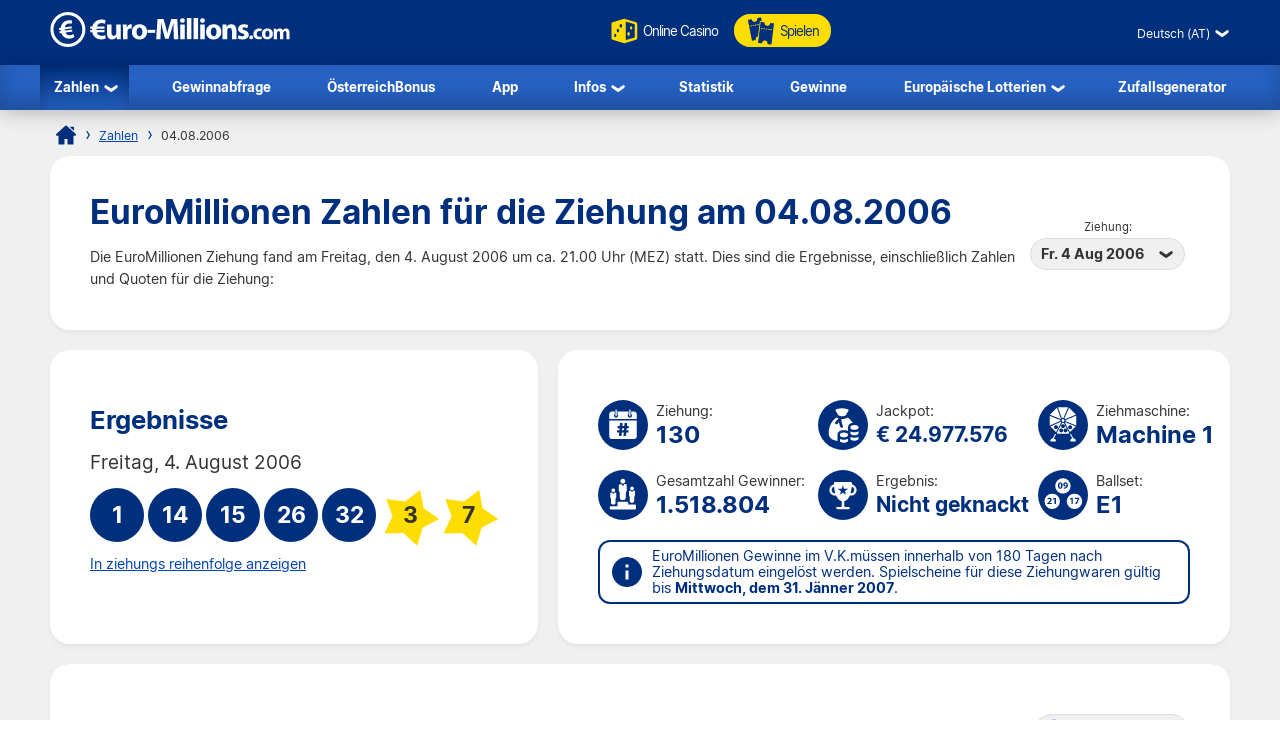

--- FILE ---
content_type: text/html; charset=utf-8
request_url: https://www.euro-millions.com/de-at/zahlen/04-08-2006
body_size: 17620
content:

<!DOCTYPE html>
<html lang="de-AT">
<head>

	<title>EuroMillionen Zahlen für die Ziehung am 04.08.2006</title>
	<meta http-equiv="Content-Type" content="text/html; charset=utf-8">
	<meta name="description" content="Sehen Sie die EuroMillionen Zahlen und Quoten für die Ziehung am Freitag, 4. August 2006 einschließlich der ergebnisse von ÖsterreichBonus und Joker.">
	<meta name="keywords" content="euromillionen zahlen, euromillionen ergebnisse, 2006-08-04, 4. august 2006 ziehung">
	<meta name="author" content="Euro-Millions.com">
	<meta name="format-detection" content="telephone=no">
	<meta name="HandheldFriendly" content="True">
	<meta name="viewport" content="width=device-width, initial-scale=1">
	
	<link rel="alternate" hreflang="x-default" href="https://www.euro-millions.com/results/04-08-2006">
<link rel="alternate" hreflang="fr" href="https://www.euro-millions.com/fr/resultats/04-08-2006">
<link rel="alternate" hreflang="de-AT" href="https://www.euro-millions.com/de-at/zahlen/04-08-2006">
<link rel="alternate" hreflang="de-CH" href="https://www.euro-millions.com/de-ch/gewinnzahlen/04-08-2006">
<link rel="alternate" hreflang="de" href="https://www.euro-millions.com/de/gewinnzahlen/04-08-2006">
<link rel="alternate" hreflang="pt" href="https://www.euro-millions.com/pt/resultados/04-08-2006">
<link rel="alternate" hreflang="es" href="https://www.euro-millions.com/es/resultados/04-08-2006">
<link rel="alternate" hreflang="it" href="https://www.euro-millions.com/it/risultati/04-08-2006">
<link rel="alternate" hreflang="sv" href="https://www.euro-millions.com/sv/resultat/04-08-2006">
<link rel="alternate" hreflang="ru" href="https://www.euro-millions.com/ru/rezultaty/04-08-2006">
<link rel="alternate" hreflang="pl" href="https://www.euro-millions.com/pl/wyniki/04-08-2006">
<link rel="alternate" hreflang="zh" href="https://www.euro-millions.com/zh/kaijiang-jieguo/04-08-2006">
<link rel="alternate" hreflang="ro" href="https://www.euro-millions.com/ro/rezultate/04-08-2006">

	
	
		<meta property="og:title" content="EuroMillionen Zahlen für die Ziehung am 04.08.2006">
		<meta property="og:description" content="Sehen Sie die EuroMillionen Zahlen und Quoten für die Ziehung am Freitag, 4. August 2006 einschließlich der ergebnisse von ÖsterreichBonus und Joker.">
		<meta property="og:type" content="website">
		<meta property="og:url" content="https://www.euro-millions.com/de-at/zahlen/04-08-2006">
		<meta property="og:site_name" content="EuroMillions">
		<meta property="og:image" content="https://www.euro-millions.com/images/facebook-shared-image.jpg">
		<meta property="fb:app_id" content="124973790926555">
		<meta property="fb:admins" content="100001278704026">
	
	
	<link rel="apple-touch-icon" href="/apple-touch-icon.png">
	<link rel="shortcut icon" type="image/x-icon" href="/favicon.ico">
	<link rel="preload" href="/fonts/inter-regular.woff2" as="font" crossorigin="anonymous">
	<link rel="preload" href="/fonts/inter-bold.woff2" as="font" crossorigin="anonymous">
	
	<style>
		@font-face {
			font-family: inter; font-weight: 400; font-style: normal; font-display: swap;
			src: url(/fonts/inter-regular.woff2) format("woff2"), url(/fonts/inter-regular.woff) format("woff"), url(/fonts/inter-regular.ttf) format("truetype");
		}
		@font-face {
			font-family: inter; font-weight: 500 700; font-style: normal; font-display: swap;
			src: url(/fonts/inter-bold.woff2) format("woff2"), url(/fonts/inter-bold.woff) format("woff"), url(/fonts/inter-bold.ttf) format("truetype");
		}
	</style>
	
	<link href="/css/style?v=osCudacpOTEu-p6hxGNkRJLlqUgcLwayJSpFeg9m2wY1" rel="stylesheet"/>

	
	
	<script>
		function addLoadEvent(e){var t=window.onload;if(typeof window.onload!="function"){window.onload=e}else{window.onload=function(){if(t){t()}e()}}};
		function addResizeEvent(e){var t=window.onresize;if(typeof window.onresize!="function"){window.onresize=e}else{window.onresize=function(){if(t){t()}e()}}};
	</script>
	
	<link rel="amphtml" href="https://www.euro-millions.com/amp/de-at/zahlen/04-08-2006">
<link rel="canonical" href="https://www.euro-millions.com/de-at/zahlen/04-08-2006">

	
	<script async src="https://www.googletagmanager.com/gtag/js?id=G-L4TC4TYLBM"></script>
	<script>
		window.dataLayer=window.dataLayer||[];
		function gtag(){dataLayer.push(arguments);}
		gtag('js',new Date());
		gtag('config','G-L4TC4TYLBM');
	</script>
	
	<script>addLoadEvent(function(){ setTimeout(function(){ document.getElementById("autoAds").src="https://pagead2.googlesyndication.com/pagead/js/adsbygoogle.js?client=ca-pub-5611822484903645"; }, 5000); });</script>
	<script async id="autoAds" crossorigin="anonymous"></script>
	
</head>

<body>
	
	

	<header>
		
		<div class="inner fx btwn acen">
		
			<div itemscope itemtype="http://schema.org/Organization" id="logo">
				<a itemprop="url" href="/de-at/" title="EuroMillionen">
					<img itemprop="logo" src="/images/layout/logo.svg" alt="Euro-Millions.com Logo" width="240" height="35">
				</a>
			</div>
			
			<ul id="playNav">
				<li class="mobileXS"><a href="/de-at/zahlen" title="EuroMillionen Zahlen"><img src="/images/icons/results.svg" alt="Icon">Zahlen</a></li>
				<li><a href="/de/spielen/emc-play" title="Online Casino" rel="noopener" target="_blank"><img src="/images/icons/dice.svg" alt="Icon" class="spin">Online Casino</a></li>
				<li class="tickets"><a href="/de-at/spielen" title="EuroMillionen Spielen"><img src="/images/icons/tickets-blue.svg" alt="Icon">Spielen</a></li>
			</ul>
			
			<div class="fx acen">
				

	 <div class="languages">
		<div class="current desktop">Deutsch (AT)</div>
		<div class="current mobile">DE-AT</div>
		<ul class="langs">
			
					<li><a href="/results/04-08-2006" title="View this page in English" class="en">English</a></li>
				
					<li><a href="/fr/resultats/04-08-2006" title="Voir cette page en français" class="fr">Français</a></li>
				
					<li><a href="/de-at/zahlen/04-08-2006" title="Sehen Sie diese Seite in Deutsch" class="de-AT">Deutsch (AT)</a></li>
				
					<li><a href="/de-ch/gewinnzahlen/04-08-2006" title="Sehen Sie diese Seite in Deutsch" class="de-CH">Deutsch (CH)</a></li>
				
					<li><a href="/de/gewinnzahlen/04-08-2006" title="Sehen Sie diese Seite in Deutsch" class="de">Deutsch</a></li>
				
					<li><a href="/pt/resultados/04-08-2006" title="Leia esta página em Português" class="pt">Português</a></li>
				
					<li><a href="/es/resultados/04-08-2006" title="Ver esta página en español" class="es">Español</a></li>
				
					<li><a href="/it/risultati/04-08-2006" title="Visualizza cuesta pagina in italiano" class="it">Italiano</a></li>
				
					<li><a href="/sv/resultat/04-08-2006" title="Se webbplatsen på svenska" class="sv">Svenska</a></li>
				
					<li><a href="/ru/rezultaty/04-08-2006" title="Посмотреть страницу на русском языке" class="ru">Русский</a></li>
				
					<li><a href="/pl/wyniki/04-08-2006" title="Wyświetl tę stronę w języku polskim" class="pl">Polski</a></li>
				
					<li><a href="/zh/kaijiang-jieguo/04-08-2006" title="中文" class="zh">中文</a></li>
				
					<li class="grey" title="This page is not available in Arabic">العربية</li>
				
					<li><a href="/ro/rezultate/04-08-2006" title="Dă clic pentru a vedea această pagină în română" class="ro">Română</a></li>
				
		</ul>
	</div>
	

				<div id="menuOpen"><span>&#9776;</span></div>
			</div>
			
		</div>
		
		<nav>
			<ul class="inner">
				<li class="sub">
					<a href="/de-at/zahlen" title="EuroMillionen Zahlen" class="active">Zahlen</a>
					<span class="openSub mobile">+</span>
					<ul>
						<li><a href="/de-at/zahlen/30-01-2026" title="Ergebnisse der EuroMillionen Ziehung am 30.01.2026">Aktuelle Ziehung</a></li>
						<li><a href="/de-at/2026-zahlen-archiv" title="EuroMillionen Ergebnisarchiv für 2026">Ergebnisarchiv</a></li>
						<li><a href="/de/eurodreams/gewinnzahlen" title="EuroDreams Ergebnisarchiv">EuroDreams</a></li>
					</ul>
				</li>
				<li><a href="/de-at/gewinnabfrage" title="EuroMillionen Gewinnabfrage">Gewinnabfrage</a></li>
				<li><a href="/de-at/oesterreich-bonus" title="EuroMillionen ÖsterreichBonus">ÖsterreichBonus</a></li>
				<li><a href="/de/app" title="EuroMillions-App">App</a></li> 
				<li class="sub">
					<a href="/de-at/informationen" title="Informationen">Infos</a>
					<span class="openSub mobile">+</span>
					<ul>
						<li><a href="/de-at/wie-spielt-man-euromillionen" title="Wie spielt man EuroMillionen">Wie spielt man EuroMillionen</a></li>
						<li><a href="/de-at/faqs" title="FAQs zu EuroMillionen">FAQs</a></li>
					</ul>
				</li>
				<li><a href="/de-at/statistik" title="Statistik">Statistik</a></li>
				<li><a href="/de-at/gewinne" title="Gewinne">Gewinne</a></li>
				<li class="sub">
					<a href="/de/europaische-lotterien" title="Europ&auml;ische Lotterien">Europ&auml;ische Lotterien</a>
					<span class="openSub mobile">+</span>
					<ul>
						<li><a href="/de/eurojackpot" title="Über Eurojackpot">Eurojackpot</a></li>
						<li><a href="/de-at/lucky-day-lotterie" title="Lucky Day Lotterie">Lucky Day Lotto</a></li>
						<li><a href="/de-at/lotto-oesterreich" title="Lotto (Österreich)">Lotto Österreich</a></li>
						<li><a href="/de/deutsches-lotto-6aus49" title="Deutsches Lotto spielen">Deutsches Lotto</a></li>
						<li><a href="/de/franzosisches-lotto" title="Franz&ouml;sisches Lotto spielen">Franz&ouml;sisches Lotto</a></li>
						<li><a href="/de/irisches-lotto" title="Das irische Lotto spielen">Irische Lotterie</a></li>
						<li><a href="/de/italienisches-superenalotto" title="SuperEnalotto spielen">SuperEnalotto</a></li>
						<li><a href="/de/spanische-el-gordo-de-navidad" title="El Gordo spielen">El Gordo</a></li>
						<li><a href="/de/das-spanische-la-primitiva" title="Das spanische La Primitiva spielen">La Primitiva</a></li>
					</ul>
				</li>
				<li><a href="/de-at/zufallszahlengenerator" title="Zufallszahlengenerator">Zufallsgenerator</a></li>
			</ul>
		</nav>
		
	</header>
	
	
	
	<div id="main">
		

<div id="content">

	<ol id="breadcrumb" itemscope itemtype="http://schema.org/BreadcrumbList">
		<li itemprop="itemListElement" itemscope itemtype="http://schema.org/ListItem"><a href="/de-at/" title="EuroMillionen Startseite" itemprop="item"><span itemprop="name">Startseite</span></a><meta itemprop="position" content="1"></li>
		<li itemprop="itemListElement" itemscope itemtype="http://schema.org/ListItem"><a href="/de-at/zahlen" title="EuroMillionen Zahlen" itemprop="item"><span itemprop="name">Zahlen</span></a><meta itemprop="position" content="2"></li>
		<li>04.08.2006</li>
	</ol>
	
	<div class="box">
	
		<div class="fx btwn acen wrapSM">
			<div>
				<h1>EuroMillionen Zahlen für die Ziehung am 04.08.2006</h1>
				<p style="padding-right: 10px;">Die EuroMillionen Ziehung fand am Freitag, den 4. August 2006  um ca. 21.00 Uhr (MEZ) statt. Dies sind die Ergebnisse, einschließlich Zahlen und Quoten für die Ziehung:</p>
			</div>
			
				<div class="nowrap centred smFull" style="padding: 5px;">
					<span style="font-size: 0.8em;">Ziehung:</span><br>
					<div class="dropdown">
						<span>Fr. 4 Aug 2006</span>
						<ul>
							
								<li><a href="/de-at/zahlen/30-01-2026" title="EuroMillionen Zahlen und Quoten für Freitag 30. Jänner - ziehung">Fr. 30 Jän 2026</a></li>
							
								<li><a href="/de-at/zahlen/27-01-2026" title="EuroMillionen Zahlen und Quoten für Dienstag 27. Jänner - ziehung">Di. 27 Jän 2026</a></li>
							
								<li><a href="/de-at/zahlen/23-01-2026" title="EuroMillionen Zahlen und Quoten für Freitag 23. Jänner - ziehung">Fr. 23 Jän 2026</a></li>
							
								<li><a href="/de-at/zahlen/20-01-2026" title="EuroMillionen Zahlen und Quoten für Dienstag 20. Jänner - ziehung">Di. 20 Jän 2026</a></li>
							
								<li><a href="/de-at/zahlen/16-01-2026" title="EuroMillionen Zahlen und Quoten für Freitag 16. Jänner - ziehung">Fr. 16 Jän 2026</a></li>
							
								<li><a href="/de-at/zahlen/13-01-2026" title="EuroMillionen Zahlen und Quoten für Dienstag 13. Jänner - ziehung">Di. 13 Jän 2026</a></li>
							
								<li><a href="/de-at/zahlen/09-01-2026" title="EuroMillionen Zahlen und Quoten für Freitag 9. Jänner - ziehung">Fr. 9 Jän 2026</a></li>
							
								<li><a href="/de-at/zahlen/06-01-2026" title="EuroMillionen Zahlen und Quoten für Dienstag 6. Jänner - ziehung">Di. 6 Jän 2026</a></li>
							
								<li><a href="/de-at/zahlen/02-01-2026" title="EuroMillionen Zahlen und Quoten für Freitag 2. Jänner - ziehung">Fr. 2 Jän 2026</a></li>
							
								<li><a href="/de-at/zahlen/30-12-2025" title="EuroMillionen Zahlen und Quoten für Dienstag 30. Dezember - ziehung">Di. 30 Dez 2025</a></li>
							
								<li><a href="/de-at/zahlen/26-12-2025" title="EuroMillionen Zahlen und Quoten für Freitag 26. Dezember - ziehung">Fr. 26 Dez 2025</a></li>
							
								<li><a href="/de-at/zahlen/23-12-2025" title="EuroMillionen Zahlen und Quoten für Dienstag 23. Dezember - ziehung">Di. 23 Dez 2025</a></li>
							
								<li><a href="/de-at/zahlen/19-12-2025" title="EuroMillionen Zahlen und Quoten für Freitag 19. Dezember - ziehung">Fr. 19 Dez 2025</a></li>
							
								<li><a href="/de-at/zahlen/16-12-2025" title="EuroMillionen Zahlen und Quoten für Dienstag 16. Dezember - ziehung">Di. 16 Dez 2025</a></li>
							
								<li><a href="/de-at/zahlen/12-12-2025" title="EuroMillionen Zahlen und Quoten für Freitag 12. Dezember - ziehung">Fr. 12 Dez 2025</a></li>
							
								<li><a href="/de-at/zahlen/09-12-2025" title="EuroMillionen Zahlen und Quoten für Dienstag 9. Dezember - ziehung">Di. 9 Dez 2025</a></li>
							
								<li><a href="/de-at/zahlen/05-12-2025" title="EuroMillionen Zahlen und Quoten für Freitag 5. Dezember - ziehung">Fr. 5 Dez 2025</a></li>
							
						</ul>
					</div>
				</div>
			
		</div>
		
	</div>

	

	<div class="fx btwn wrapSM">
	
		<div class="box half fx col jcen">	
		
			<div class="resultInfo">
		
				<h2>Ergebnisse</h2>
				
				<div class="h3" style="color: #333; font-weight: 400;">Freitag, 4. August 2006</div>
				
				<ul class="balls" id="ballsAscending">
					
						<li class="resultBall ball">1</li>
					
						<li class="resultBall ball">14</li>
					
						<li class="resultBall ball">15</li>
					
						<li class="resultBall ball">26</li>
					
						<li class="resultBall ball">32</li>
					
						<li class="resultBall lucky-star">3</li>
					
						<li class="resultBall lucky-star">7</li>
					
				</ul>
		
				
	
					<ul class="balls" id="ballsDrawn" style="display:none">
						
							<li class="resultBall ball">26</li>
						
							<li class="resultBall ball">15</li>
						
							<li class="resultBall ball">32</li>
						
							<li class="resultBall ball">14</li>
						
							<li class="resultBall ball">1</li>
						
							<li class="resultBall lucky-star">7</li>
						
							<li class="resultBall lucky-star">3</li>
						
					</ul>
					
					<script>
						function BallOrder(obj) {
							if (!obj.drawn) {
								document.getElementById("ballsAscending").style.display = "none";
								document.getElementById("ballsDrawn").style.display = "";
								obj.innerHTML = "In aufsteigender reihenfolge anzeigen";
								if (window.ga) ga("send","event","Button","Individual Results","Display in ascending order");
								obj.drawn = true;
							} else {
								document.getElementById("ballsAscending").style.display = "";
								document.getElementById("ballsDrawn").style.display = "none";
								obj.innerHTML = "In ziehungs reihenfolge anzeigen";
								if (window.ga) ga("send","event","Button","Individual Results","Display in drawn order");
								obj.drawn = false;
							}
						}
					</script>
				
					
						<a href="javascript:void(0)" onclick="BallOrder(this)" id="BallOrderLink" style="display: block; padding-bottom: 10px;">In ziehungs reihenfolge anzeigen</a>
					
			
				<div class="fx btwn acen">
				
					<div>
						
					</div>
					
				</div>
			
			</div>
			
		</div>
			
		
		
		<div class="box halfPlus">
		
			<div class="drawInfo">
		
				<div class="fx wrapSM">

					
						<div class="fx acen dInfo">
							<img src="/images/icons/draw-number.svg" alt="Icon" width="50" height="50" style="margin-right: 8px;">
							<div>
								Ziehung:
								<div class="title2">130</div>
							</div>
						</div>
					
						<div class="fx acen dInfo">
							<img src="/images/icons/jackpot.svg" alt="Icon" width="50" height="50" style="margin-right: 8px;">
							<div>
								Jackpot:
								<div class="title2" style="font-size: 1.5em;">&euro; 24.977.576</div>
							</div>
						</div>
					
						<div class="fx acen dInfo mid">
							<img src="/images/icons/ball-machine.svg" alt="Icon" width="50" height="50" style="margin-right: 8px;">
							<div>
								Ziehmaschine:
								<div class="title2">Machine 1</div>
							</div>
						</div>
					
				
				</div>
			
				<div class="fx wrapSM">
				
					
						<div class="fx acen dInfo">
							<img src="/images/icons/total-winners.svg" alt="Icon" width="50" height="50" style="margin-right: 8px;">
							<div>
								Gesamtzahl Gewinner:
								<div class="title2">1.518.804</div>
							</div>
						</div>
					
						<div class="fx acen dInfo">
							<img src="/images/icons/outcome.svg" alt="Icon" width="50" height="50" style="margin-right: 8px;">
							<div>
								Ergebnis:
								<div class="title2" style="font-size: 1.5em;">Nicht geknackt</div>
							</div>
						</div>
					
						<div class="fx acen dInfo mid">
							<img src="/images/icons/ball-set.svg" alt="Icon" width="50" height="50" style="margin-right: 8px;">
							<div>
								Ballset:
								<div class="title2">E1</div>
							</div>
						</div>
					
				
				</div>
		
				<div class="info" style="margin: 10px 0 0;">
					<span>EuroMillionen Gewinne im V.K.müssen innerhalb von 180 Tagen nach Ziehungsdatum eingelöst werden. Spielscheine für diese Ziehungwaren gültig bis <strong>Mittwoch, dem 31. Jänner 2007</strong>.</span>
				</div>
			
			</div>
			
		</div>
		
	</div>
	
	
	
	
		<div class="box">
	
			

				<div class="fx btwn acen wrapSM">
					<h2 style="margin-bottom: 0;">Quoten</h2>
					<div class="nowrap" style="padding: 10px 0;">
						<span style="font-size: 0.8em;">Land:</span>
						<div class="dropdown">
							<span>
								
									<img src="/images/flags/eu.svg" alt="Flag" width="28" height="28" loading="lazy">
									Insgesamt
								
							</span>
							<ul class="tabs">
								
									<li>
										<a href="#PrizeBE">
											<img src="/images/flags/be.svg" alt="Flag" width="28" height="28" loading="lazy"> Belgien
										</a>
									</li>
								
									<li>
										<a href="#PrizeFR">
											<img src="/images/flags/fr.svg" alt="Flag" width="28" height="28" loading="lazy"> Frankreich
										</a>
									</li>
								
									<li>
										<a href="#PrizeIE">
											<img src="/images/flags/ie.svg" alt="Flag" width="28" height="28" loading="lazy"> Irland
										</a>
									</li>
								
									<li>
										<a href="#PrizeLU">
											<img src="/images/flags/lu.svg" alt="Flag" width="28" height="28" loading="lazy"> Luxemburg
										</a>
									</li>
								
									<li>
										<a href="#PrizeAT">
											<img src="/images/flags/at.svg" alt="Flag" width="28" height="28" loading="lazy"> Österreich
										</a>
									</li>
								
									<li>
										<a href="#PrizePT">
											<img src="/images/flags/pt.svg" alt="Flag" width="28" height="28" loading="lazy"> Portugal
										</a>
									</li>
								
									<li>
										<a href="#PrizeCH">
											<img src="/images/flags/ch.svg" alt="Flag" width="28" height="28" loading="lazy"> Schweiz
										</a>
									</li>
								
									<li>
										<a href="#PrizeES">
											<img src="/images/flags/es.svg" alt="Flag" width="28" height="28" loading="lazy"> Spanien
										</a>
									</li>
								
									<li>
										<a href="#PrizeGB">
											<img src="/images/flags/gb.svg" alt="Flag" width="28" height="28" loading="lazy"> V.K.
										</a>
									</li>
								
							</ul>
						</div>
					</div>
				</div>
			
			
			
				<div id="PrizeGB">
				
					

						<table class="breakdown mobFormat">
							<thead>
								<tr>
									<th>Anzahl Richtige</th>
									<th class="righty">Gewinn</th>
									
										<th class="righty">V.K. Gewinner</th>
									
										<th class="righty">Anteil am Gesamtgewinn</th>
									
									<th class="righty">Gesamtzahl Gewinner</th>
								</tr>
							</thead>
							<tbody>
								
									<tr>
										<td data-title="Anzahl Richtige" class="colour">
											<span class="prizeName"><span class="ball">5 </span> + <span class="star"> 2</span></span></span>
										</td>
										<td data-title="Gewinn" class="righty">
											&pound; 16.954.778,00
											
										</td>
										
											<td data-title="V.K. Gewinner" class="righty">
												0
												
											</td>
										
											<td data-title="Anteil am Gesamtgewinn" class="righty">
												&pound; 0,00
												
											</td>
										
										<td data-title="Gesamtzahl Gewinner" class="righty">
											
													<strong style="color:#F00">Jackpot nicht geknackt</strong> 
												0
												
										</td>
									</tr>
								
									<tr>
										<td data-title="Anzahl Richtige" class="colour">
											<span class="prizeName"><span class="ball">5 </span> + <span class="star"> 1</span></span></span>
										</td>
										<td data-title="Gewinn" class="righty">
											&pound; 461.024,70
											
										</td>
										
											<td data-title="V.K. Gewinner" class="righty">
												1
												
											</td>
										
											<td data-title="Anteil am Gesamtgewinn" class="righty">
												&pound; 461.024,70
												
											</td>
										
										<td data-title="Gesamtzahl Gewinner" class="righty">
											4
												
										</td>
									</tr>
								
									<tr>
										<td data-title="Anzahl Richtige" class="colour">
											<span class="prizeName"><span class="ball">5</span></span>
										</td>
										<td data-title="Gewinn" class="righty">
											&pound; 174.400,00
											
										</td>
										
											<td data-title="V.K. Gewinner" class="righty">
												0
												
											</td>
										
											<td data-title="Anteil am Gesamtgewinn" class="righty">
												&pound; 0,00
												
											</td>
										
										<td data-title="Gesamtzahl Gewinner" class="righty">
											3
												
										</td>
									</tr>
								
									<tr>
										<td data-title="Anzahl Richtige" class="colour">
											<span class="prizeName"><span class="ball">4 </span> + <span class="star"> 2</span></span></span>
										</td>
										<td data-title="Gewinn" class="righty">
											&pound; 3.167,80
											
										</td>
										
											<td data-title="V.K. Gewinner" class="righty">
												14
												
											</td>
										
											<td data-title="Anteil am Gesamtgewinn" class="righty">
												&pound; 44.349,20
												
											</td>
										
										<td data-title="Gesamtzahl Gewinner" class="righty">
											118
												
										</td>
									</tr>
								
									<tr>
										<td data-title="Anzahl Richtige" class="colour">
											<span class="prizeName"><span class="ball">4 </span> + <span class="star"> 1</span></span></span>
										</td>
										<td data-title="Gewinn" class="righty">
											&pound; 222,30
											
										</td>
										
											<td data-title="V.K. Gewinner" class="righty">
												128
												
											</td>
										
											<td data-title="Anteil am Gesamtgewinn" class="righty">
												&pound; 28.454,40
												
											</td>
										
										<td data-title="Gesamtzahl Gewinner" class="righty">
											1.121
												
										</td>
									</tr>
								
									<tr>
										<td data-title="Anzahl Richtige" class="colour">
											<span class="prizeName"><span class="ball">4</span></span>
										</td>
										<td data-title="Gewinn" class="righty">
											&pound; 109,70
											
										</td>
										
											<td data-title="V.K. Gewinner" class="righty">
												184
												
											</td>
										
											<td data-title="Anteil am Gesamtgewinn" class="righty">
												&pound; 20.184,80
												
											</td>
										
										<td data-title="Gesamtzahl Gewinner" class="righty">
											1.590
												
										</td>
									</tr>
								
									<tr>
										<td data-title="Anzahl Richtige" class="colour">
											<span class="prizeName"><span class="ball">3 </span> + <span class="star"> 2</span></span></span>
										</td>
										<td data-title="Gewinn" class="righty">
											&pound; 46,90
											
										</td>
										
											<td data-title="V.K. Gewinner" class="righty">
												539
												
											</td>
										
											<td data-title="Anteil am Gesamtgewinn" class="righty">
												&pound; 25.279,10
												
											</td>
										
										<td data-title="Gesamtzahl Gewinner" class="righty">
											5.306
												
										</td>
									</tr>
								
									<tr>
										<td data-title="Anzahl Richtige" class="colour">
											<span class="prizeName"><span class="ball">3 </span> + <span class="star"> 1</span></span></span>
										</td>
										<td data-title="Gewinn" class="righty">
											&pound; 23,50
											
										</td>
										
											<td data-title="V.K. Gewinner" class="righty">
												5.961
												
											</td>
										
											<td data-title="Anteil am Gesamtgewinn" class="righty">
												&pound; 140.083,50
												
											</td>
										
										<td data-title="Gesamtzahl Gewinner" class="righty">
											54.067
												
										</td>
									</tr>
								
									<tr>
										<td data-title="Anzahl Richtige" class="colour">
											<span class="prizeName"><span class="ball">2 </span> + <span class="star"> 2</span></span></span>
										</td>
										<td data-title="Gewinn" class="righty">
											&pound; 13,00
											
										</td>
										
											<td data-title="V.K. Gewinner" class="righty">
												8.201
												
											</td>
										
											<td data-title="Anteil am Gesamtgewinn" class="righty">
												&pound; 106.613,00
												
											</td>
										
										<td data-title="Gesamtzahl Gewinner" class="righty">
											83.882
												
										</td>
									</tr>
								
									<tr>
										<td data-title="Anzahl Richtige" class="colour">
											<span class="prizeName"><span class="ball">3</span></span>
										</td>
										<td data-title="Gewinn" class="righty">
											&pound; 13,80
											
										</td>
										
											<td data-title="V.K. Gewinner" class="righty">
												9.116
												
											</td>
										
											<td data-title="Anteil am Gesamtgewinn" class="righty">
												&pound; 125.800,80
												
											</td>
										
										<td data-title="Gesamtzahl Gewinner" class="righty">
											84.763
												
										</td>
									</tr>
								
									<tr>
										<td data-title="Anzahl Richtige" class="colour">
											<span class="prizeName"><span class="ball">1 </span> + <span class="star"> 2</span></span></span>
										</td>
										<td data-title="Gewinn" class="righty">
											&pound; 5,50
											
										</td>
										
											<td data-title="V.K. Gewinner" class="righty">
												46.544
												
											</td>
										
											<td data-title="Anteil am Gesamtgewinn" class="righty">
												&pound; 255.992,00
												
											</td>
										
										<td data-title="Gesamtzahl Gewinner" class="righty">
											455.706
												
										</td>
									</tr>
								
									<tr>
										<td data-title="Anzahl Richtige" class="colour">
											<span class="prizeName"><span class="ball">2 </span> + <span class="star"> 1</span></span></span>
										</td>
										<td data-title="Gewinn" class="righty">
											&pound; 7,10
											
										</td>
										
											<td data-title="V.K. Gewinner" class="righty">
												89.728
												
											</td>
										
											<td data-title="Anteil am Gesamtgewinn" class="righty">
												&pound; 637.068,80
												
											</td>
										
										<td data-title="Gesamtzahl Gewinner" class="righty">
											832.244
												
										</td>
									</tr>
								
									<tr class="totals">
										<td data-title="Anzahl Richtige" class="colour">
											<span class="prizeName">Totals</span>
										</td>
										<td data-title="Gewinn" class="righty">
											
												-
											
										</td>
										
											<td data-title="V.K. Gewinner" class="righty">
												160.416
												
											</td>
										
											<td data-title="Anteil am Gesamtgewinn" class="righty">
												&pound; 1.844.850,30
												
											</td>
										
										<td data-title="Gesamtzahl Gewinner" class="righty">
											1.518.804
												
										</td>
									</tr>
								
							</tbody>
						</table>
					
						
				
				</div>
			
			
			
				<div id="PrizeFR">
				
					

						<table class="breakdown mobFormat">
							<thead>
								<tr>
									<th>Anzahl Richtige</th>
									<th class="righty">Gewinn</th>
									
										<th class="righty">Französische Gewinner</th>
									
										<th class="righty">Anteil am Gesamtgewinn</th>
									
									<th class="righty">Gesamtzahl Gewinner</th>
								</tr>
							</thead>
							<tbody>
								
									<tr>
										<td data-title="Anzahl Richtige" class="colour">
											<span class="prizeName"><span class="ball">5 </span> + <span class="star"> 2</span></span></span>
										</td>
										<td data-title="Gewinn" class="righty">
											&euro; 24.977.576,30
											
										</td>
										
											<td data-title="Französische Gewinner" class="righty">
												0
												
											</td>
										
											<td data-title="Anteil am Gesamtgewinn" class="righty">
												&euro; 0,00
												
											</td>
										
										<td data-title="Gesamtzahl Gewinner" class="righty">
											
													<strong style="color:#F00">Jackpot nicht geknackt</strong> 
												0
												
										</td>
									</tr>
								
									<tr>
										<td data-title="Anzahl Richtige" class="colour">
											<span class="prizeName"><span class="ball">5 </span> + <span class="star"> 1</span></span></span>
										</td>
										<td data-title="Gewinn" class="righty">
											&euro; 586.750,70
											
										</td>
										
											<td data-title="Französische Gewinner" class="righty">
												0
												
											</td>
										
											<td data-title="Anteil am Gesamtgewinn" class="righty">
												&euro; 0,00
												
											</td>
										
										<td data-title="Gesamtzahl Gewinner" class="righty">
											4
												
										</td>
									</tr>
								
									<tr>
										<td data-title="Anzahl Richtige" class="colour">
											<span class="prizeName"><span class="ball">5</span></span>
										</td>
										<td data-title="Gewinn" class="righty">
											&euro; 222.013,70
											
										</td>
										
											<td data-title="Französische Gewinner" class="righty">
												1
												
											</td>
										
											<td data-title="Anteil am Gesamtgewinn" class="righty">
												&euro; 222.013,70
												
											</td>
										
										<td data-title="Gesamtzahl Gewinner" class="righty">
											3
												
										</td>
									</tr>
								
									<tr>
										<td data-title="Anzahl Richtige" class="colour">
											<span class="prizeName"><span class="ball">4 </span> + <span class="star"> 2</span></span></span>
										</td>
										<td data-title="Gewinn" class="righty">
											&euro; 4.031,70
											
										</td>
										
											<td data-title="Französische Gewinner" class="righty">
												14
												
											</td>
										
											<td data-title="Anteil am Gesamtgewinn" class="righty">
												&euro; 56.443,80
												
											</td>
										
										<td data-title="Gesamtzahl Gewinner" class="righty">
											118
												
										</td>
									</tr>
								
									<tr>
										<td data-title="Anzahl Richtige" class="colour">
											<span class="prizeName"><span class="ball">4 </span> + <span class="star"> 1</span></span></span>
										</td>
										<td data-title="Gewinn" class="righty">
											&euro; 282,90
											
										</td>
										
											<td data-title="Französische Gewinner" class="righty">
												245
												
											</td>
										
											<td data-title="Anteil am Gesamtgewinn" class="righty">
												&euro; 69.310,50
												
											</td>
										
										<td data-title="Gesamtzahl Gewinner" class="righty">
											1.121
												
										</td>
									</tr>
								
									<tr>
										<td data-title="Anzahl Richtige" class="colour">
											<span class="prizeName"><span class="ball">4</span></span>
										</td>
										<td data-title="Gewinn" class="righty">
											&euro; 139,60
											
										</td>
										
											<td data-title="Französische Gewinner" class="righty">
												342
												
											</td>
										
											<td data-title="Anteil am Gesamtgewinn" class="righty">
												&euro; 47.743,20
												
											</td>
										
										<td data-title="Gesamtzahl Gewinner" class="righty">
											1.590
												
										</td>
									</tr>
								
									<tr>
										<td data-title="Anzahl Richtige" class="colour">
											<span class="prizeName"><span class="ball">3 </span> + <span class="star"> 2</span></span></span>
										</td>
										<td data-title="Gewinn" class="righty">
											&euro; 59,70
											
										</td>
										
											<td data-title="Französische Gewinner" class="righty">
												1.130
												
											</td>
										
											<td data-title="Anteil am Gesamtgewinn" class="righty">
												&euro; 67.461,00
												
											</td>
										
										<td data-title="Gesamtzahl Gewinner" class="righty">
											5.306
												
										</td>
									</tr>
								
									<tr>
										<td data-title="Anzahl Richtige" class="colour">
											<span class="prizeName"><span class="ball">3 </span> + <span class="star"> 1</span></span></span>
										</td>
										<td data-title="Gewinn" class="righty">
											&euro; 29,90
											
										</td>
										
											<td data-title="Französische Gewinner" class="righty">
												11.443
												
											</td>
										
											<td data-title="Anteil am Gesamtgewinn" class="righty">
												&euro; 342.145,70
												
											</td>
										
										<td data-title="Gesamtzahl Gewinner" class="righty">
											54.067
												
										</td>
									</tr>
								
									<tr>
										<td data-title="Anzahl Richtige" class="colour">
											<span class="prizeName"><span class="ball">2 </span> + <span class="star"> 2</span></span></span>
										</td>
										<td data-title="Gewinn" class="righty">
											&euro; 16,60
											
										</td>
										
											<td data-title="Französische Gewinner" class="righty">
												18.323
												
											</td>
										
											<td data-title="Anteil am Gesamtgewinn" class="righty">
												&euro; 304.161,80
												
											</td>
										
										<td data-title="Gesamtzahl Gewinner" class="righty">
											83.882
												
										</td>
									</tr>
								
									<tr>
										<td data-title="Anzahl Richtige" class="colour">
											<span class="prizeName"><span class="ball">3</span></span>
										</td>
										<td data-title="Gewinn" class="righty">
											&euro; 17,50
											
										</td>
										
											<td data-title="Französische Gewinner" class="righty">
												17.968
												
											</td>
										
											<td data-title="Anteil am Gesamtgewinn" class="righty">
												&euro; 314.440,00
												
											</td>
										
										<td data-title="Gesamtzahl Gewinner" class="righty">
											84.763
												
										</td>
									</tr>
								
									<tr>
										<td data-title="Anzahl Richtige" class="colour">
											<span class="prizeName"><span class="ball">1 </span> + <span class="star"> 2</span></span></span>
										</td>
										<td data-title="Gewinn" class="righty">
											&euro; 7,00
											
										</td>
										
											<td data-title="Französische Gewinner" class="righty">
												99.577
												
											</td>
										
											<td data-title="Anteil am Gesamtgewinn" class="righty">
												&euro; 697.039,00
												
											</td>
										
										<td data-title="Gesamtzahl Gewinner" class="righty">
											455.706
												
										</td>
									</tr>
								
									<tr>
										<td data-title="Anzahl Richtige" class="colour">
											<span class="prizeName"><span class="ball">2 </span> + <span class="star"> 1</span></span></span>
										</td>
										<td data-title="Gewinn" class="righty">
											&euro; 9,10
											
										</td>
										
											<td data-title="Französische Gewinner" class="righty">
												184.499
												
											</td>
										
											<td data-title="Anteil am Gesamtgewinn" class="righty">
												&euro; 1.678.940,90
												
											</td>
										
										<td data-title="Gesamtzahl Gewinner" class="righty">
											832.244
												
										</td>
									</tr>
								
									<tr class="totals">
										<td data-title="Anzahl Richtige" class="colour">
											<span class="prizeName">Totals</span>
										</td>
										<td data-title="Gewinn" class="righty">
											
												-
											
										</td>
										
											<td data-title="Französische Gewinner" class="righty">
												333.542
												
											</td>
										
											<td data-title="Anteil am Gesamtgewinn" class="righty">
												&euro; 3.799.699,60
												
											</td>
										
										<td data-title="Gesamtzahl Gewinner" class="righty">
											1.518.804
													
										</td>
									</tr>
								
							</tbody>
						</table>
					
						
				
				</div>
			
			
			
				<div id="PrizeES">
				
					

						<table class="breakdown mobFormat">
							<thead>
								<tr>
									<th>Anzahl Richtige</th>
									<th class="righty">Gewinn</th>
									
										<th class="righty">Spanische Gewinner</th>
									
										<th class="righty">Anteil am Gesamtgewinn</th>
									
									<th class="righty">Gesamtzahl Gewinner</th>
								</tr>
							</thead>
							<tbody>
								
									<tr>
										<td data-title="Anzahl Richtige" class="colour">
											<span class="prizeName"><span class="ball">5 </span> + <span class="star"> 2</span></span></span>
										</td>
										<td data-title="Gewinn" class="righty">
											&euro; 24.977.576,30
											
										</td>
										
											<td data-title="Spanische Gewinner" class="righty">
												0
												
											</td>
										
											<td data-title="Anteil am Gesamtgewinn" class="righty">
												&euro; 0,00
												
											</td>
										
										<td data-title="Gesamtzahl Gewinner" class="righty">
											
													<strong style="color:#F00">Jackpot nicht geknackt</strong> 
												0
												
										</td>
									</tr>
								
									<tr>
										<td data-title="Anzahl Richtige" class="colour">
											<span class="prizeName"><span class="ball">5 </span> + <span class="star"> 1</span></span></span>
										</td>
										<td data-title="Gewinn" class="righty">
											&euro; 586.750,74
											
										</td>
										
											<td data-title="Spanische Gewinner" class="righty">
												1
												
											</td>
										
											<td data-title="Anteil am Gesamtgewinn" class="righty">
												&euro; 586.750,74
												
											</td>
										
										<td data-title="Gesamtzahl Gewinner" class="righty">
											4
												
										</td>
									</tr>
								
									<tr>
										<td data-title="Anzahl Richtige" class="colour">
											<span class="prizeName"><span class="ball">5</span></span>
										</td>
										<td data-title="Gewinn" class="righty">
											&euro; 222.013,79
											
										</td>
										
											<td data-title="Spanische Gewinner" class="righty">
												0
												
											</td>
										
											<td data-title="Anteil am Gesamtgewinn" class="righty">
												&euro; 0,00
												
											</td>
										
										<td data-title="Gesamtzahl Gewinner" class="righty">
											3
												
										</td>
									</tr>
								
									<tr>
										<td data-title="Anzahl Richtige" class="colour">
											<span class="prizeName"><span class="ball">4 </span> + <span class="star"> 2</span></span></span>
										</td>
										<td data-title="Gewinn" class="righty">
											&euro; 4.031,73
											
										</td>
										
											<td data-title="Spanische Gewinner" class="righty">
												42
												
											</td>
										
											<td data-title="Anteil am Gesamtgewinn" class="righty">
												&euro; 169.332,66
												
											</td>
										
										<td data-title="Gesamtzahl Gewinner" class="righty">
											118
												
										</td>
									</tr>
								
									<tr>
										<td data-title="Anzahl Richtige" class="colour">
											<span class="prizeName"><span class="ball">4 </span> + <span class="star"> 1</span></span></span>
										</td>
										<td data-title="Gewinn" class="righty">
											&euro; 282,93
											
										</td>
										
											<td data-title="Spanische Gewinner" class="righty">
												286
												
											</td>
										
											<td data-title="Anteil am Gesamtgewinn" class="righty">
												&euro; 80.917,98
												
											</td>
										
										<td data-title="Gesamtzahl Gewinner" class="righty">
											1.121
												
										</td>
									</tr>
								
									<tr>
										<td data-title="Anzahl Richtige" class="colour">
											<span class="prizeName"><span class="ball">4</span></span>
										</td>
										<td data-title="Gewinn" class="righty">
											&euro; 139,63
											
										</td>
										
											<td data-title="Spanische Gewinner" class="righty">
												410
												
											</td>
										
											<td data-title="Anteil am Gesamtgewinn" class="righty">
												&euro; 57.248,30
												
											</td>
										
										<td data-title="Gesamtzahl Gewinner" class="righty">
											1.590
												
										</td>
									</tr>
								
									<tr>
										<td data-title="Anzahl Richtige" class="colour">
											<span class="prizeName"><span class="ball">3 </span> + <span class="star"> 2</span></span></span>
										</td>
										<td data-title="Gewinn" class="righty">
											&euro; 59,77
											
										</td>
										
											<td data-title="Spanische Gewinner" class="righty">
												1.413
												
											</td>
										
											<td data-title="Anteil am Gesamtgewinn" class="righty">
												&euro; 84.455,01
												
											</td>
										
										<td data-title="Gesamtzahl Gewinner" class="righty">
											5.306
												
										</td>
									</tr>
								
									<tr>
										<td data-title="Anzahl Richtige" class="colour">
											<span class="prizeName"><span class="ball">3 </span> + <span class="star"> 1</span></span></span>
										</td>
										<td data-title="Gewinn" class="righty">
											&euro; 29,92
											
										</td>
										
											<td data-title="Spanische Gewinner" class="righty">
												12.991
												
											</td>
										
											<td data-title="Anteil am Gesamtgewinn" class="righty">
												&euro; 388.690,72
												
											</td>
										
										<td data-title="Gesamtzahl Gewinner" class="righty">
											54.067
												
										</td>
									</tr>
								
									<tr>
										<td data-title="Anzahl Richtige" class="colour">
											<span class="prizeName"><span class="ball">2 </span> + <span class="star"> 2</span></span></span>
										</td>
										<td data-title="Gewinn" class="righty">
											&euro; 16,64
											
										</td>
										
											<td data-title="Spanische Gewinner" class="righty">
												19.149
												
											</td>
										
											<td data-title="Anteil am Gesamtgewinn" class="righty">
												&euro; 318.639,36
												
											</td>
										
										<td data-title="Gesamtzahl Gewinner" class="righty">
											83.882
												
										</td>
									</tr>
								
									<tr>
										<td data-title="Anzahl Richtige" class="colour">
											<span class="prizeName"><span class="ball">3</span></span>
										</td>
										<td data-title="Gewinn" class="righty">
											&euro; 17,59
											
										</td>
										
											<td data-title="Spanische Gewinner" class="righty">
												19.631
												
											</td>
										
											<td data-title="Anteil am Gesamtgewinn" class="righty">
												&euro; 345.309,29
												
											</td>
										
										<td data-title="Gesamtzahl Gewinner" class="righty">
											84.763
												
										</td>
									</tr>
								
									<tr>
										<td data-title="Anzahl Richtige" class="colour">
											<span class="prizeName"><span class="ball">1 </span> + <span class="star"> 2</span></span></span>
										</td>
										<td data-title="Gewinn" class="righty">
											&euro; 7,03
											
										</td>
										
											<td data-title="Spanische Gewinner" class="righty">
												99.035
												
											</td>
										
											<td data-title="Anteil am Gesamtgewinn" class="righty">
												&euro; 696.216,05
												
											</td>
										
										<td data-title="Gesamtzahl Gewinner" class="righty">
											455.706
												
										</td>
									</tr>
								
									<tr>
										<td data-title="Anzahl Richtige" class="colour">
											<span class="prizeName"><span class="ball">2 </span> + <span class="star"> 1</span></span></span>
										</td>
										<td data-title="Gewinn" class="righty">
											&euro; 9,15
											
										</td>
										
											<td data-title="Spanische Gewinner" class="righty">
												183.194
												
											</td>
										
											<td data-title="Anteil am Gesamtgewinn" class="righty">
												&euro; 1.676.225,10
												
											</td>
										
										<td data-title="Gesamtzahl Gewinner" class="righty">
											832.244
												
										</td>
									</tr>
								
									<tr class="totals">
										<td data-title="Anzahl Richtige" class="colour">
											<span class="prizeName">Totals</span>
										</td>
										<td data-title="Gewinn" class="righty">
											
												-
											
										</td>
										
											<td data-title="Spanische Gewinner" class="righty">
												336.152
												
											</td>
										
											<td data-title="Anteil am Gesamtgewinn" class="righty">
												&euro; 4.403.785,21
												
											</td>
										
										<td data-title="Gesamtzahl Gewinner" class="righty">
											1.518.804
												
										</td>
									</tr>
								
							</tbody>
						</table>
					
						
				
				</div>
			
			
			
				<div id="PrizeIE">
				
					

						<table class="breakdown mobFormat">
							<thead>
								<tr>
									<th>Anzahl Richtige</th>
									<th class="righty">Gewinn</th>
									
										<th class="righty">Irische Gewinner</th>
									
										<th class="righty">Anteil am Gesamtgewinn</th>
									
									<th class="righty">Gesamtzahl Gewinner</th>
								</tr>
							</thead>
							<tbody>
								
									<tr>
										<td data-title="Anzahl Richtige" class="colour">
											<span class="prizeName"><span class="ball">5 </span> + <span class="star"> 2</span></span></span>
										</td>
										<td data-title="Gewinn" class="righty">
											&euro; 24.977.576,00
											
										</td>
										
											<td data-title="Irische Gewinner" class="righty">
												0
												
											</td>
										
											<td data-title="Anteil am Gesamtgewinn" class="righty">
												&euro; 0,00
												
											</td>
										
										<td data-title="Gesamtzahl Gewinner" class="righty">
											
													<strong style="color:#F00">Jackpot nicht geknackt</strong> 
												0
												
										</td>
									</tr>
								
									<tr>
										<td data-title="Anzahl Richtige" class="colour">
											<span class="prizeName"><span class="ball">5 </span> + <span class="star"> 1</span></span></span>
										</td>
										<td data-title="Gewinn" class="righty">
											&euro; 586.751,00
											
										</td>
										
											<td data-title="Irische Gewinner" class="righty">
												0
												
											</td>
										
											<td data-title="Anteil am Gesamtgewinn" class="righty">
												&euro; 0,00
												
											</td>
										
										<td data-title="Gesamtzahl Gewinner" class="righty">
											4
												
										</td>
									</tr>
								
									<tr>
										<td data-title="Anzahl Richtige" class="colour">
											<span class="prizeName"><span class="ball">5</span></span>
										</td>
										<td data-title="Gewinn" class="righty">
											&euro; 222.014,00
											
										</td>
										
											<td data-title="Irische Gewinner" class="righty">
												1
												
											</td>
										
											<td data-title="Anteil am Gesamtgewinn" class="righty">
												&euro; 222.014,00
												
											</td>
										
										<td data-title="Gesamtzahl Gewinner" class="righty">
											3
												
										</td>
									</tr>
								
									<tr>
										<td data-title="Anzahl Richtige" class="colour">
											<span class="prizeName"><span class="ball">4 </span> + <span class="star"> 2</span></span></span>
										</td>
										<td data-title="Gewinn" class="righty">
											&euro; 4.032,00
											
										</td>
										
											<td data-title="Irische Gewinner" class="righty">
												7
												
											</td>
										
											<td data-title="Anteil am Gesamtgewinn" class="righty">
												&euro; 28.224,00
												
											</td>
										
										<td data-title="Gesamtzahl Gewinner" class="righty">
											118
												
										</td>
									</tr>
								
									<tr>
										<td data-title="Anzahl Richtige" class="colour">
											<span class="prizeName"><span class="ball">4 </span> + <span class="star"> 1</span></span></span>
										</td>
										<td data-title="Gewinn" class="righty">
											&euro; 283,00
											
										</td>
										
											<td data-title="Irische Gewinner" class="righty">
												44
												
											</td>
										
											<td data-title="Anteil am Gesamtgewinn" class="righty">
												&euro; 12.452,00
												
											</td>
										
										<td data-title="Gesamtzahl Gewinner" class="righty">
											1.121
												
										</td>
									</tr>
								
									<tr>
										<td data-title="Anzahl Richtige" class="colour">
											<span class="prizeName"><span class="ball">4</span></span>
										</td>
										<td data-title="Gewinn" class="righty">
											&euro; 140,00
											
										</td>
										
											<td data-title="Irische Gewinner" class="righty">
												46
												
											</td>
										
											<td data-title="Anteil am Gesamtgewinn" class="righty">
												&euro; 6.440,00
												
											</td>
										
										<td data-title="Gesamtzahl Gewinner" class="righty">
											1.590
												
										</td>
									</tr>
								
									<tr>
										<td data-title="Anzahl Richtige" class="colour">
											<span class="prizeName"><span class="ball">3 </span> + <span class="star"> 2</span></span></span>
										</td>
										<td data-title="Gewinn" class="righty">
											&euro; 60,00
											
										</td>
										
											<td data-title="Irische Gewinner" class="righty">
												132
												
											</td>
										
											<td data-title="Anteil am Gesamtgewinn" class="righty">
												&euro; 7.920,00
												
											</td>
										
										<td data-title="Gesamtzahl Gewinner" class="righty">
											5.306
												
										</td>
									</tr>
								
									<tr>
										<td data-title="Anzahl Richtige" class="colour">
											<span class="prizeName"><span class="ball">3 </span> + <span class="star"> 1</span></span></span>
										</td>
										<td data-title="Gewinn" class="righty">
											&euro; 30,00
											
										</td>
										
											<td data-title="Irische Gewinner" class="righty">
												1.621
												
											</td>
										
											<td data-title="Anteil am Gesamtgewinn" class="righty">
												&euro; 48.630,00
												
											</td>
										
										<td data-title="Gesamtzahl Gewinner" class="righty">
											54.067
												
										</td>
									</tr>
								
									<tr>
										<td data-title="Anzahl Richtige" class="colour">
											<span class="prizeName"><span class="ball">2 </span> + <span class="star"> 2</span></span></span>
										</td>
										<td data-title="Gewinn" class="righty">
											&euro; 17,00
											
										</td>
										
											<td data-title="Irische Gewinner" class="righty">
												2.107
												
											</td>
										
											<td data-title="Anteil am Gesamtgewinn" class="righty">
												&euro; 35.819,00
												
											</td>
										
										<td data-title="Gesamtzahl Gewinner" class="righty">
											83.882
												
										</td>
									</tr>
								
									<tr>
										<td data-title="Anzahl Richtige" class="colour">
											<span class="prizeName"><span class="ball">3</span></span>
										</td>
										<td data-title="Gewinn" class="righty">
											&euro; 18,00
											
										</td>
										
											<td data-title="Irische Gewinner" class="righty">
												2.590
												
											</td>
										
											<td data-title="Anteil am Gesamtgewinn" class="righty">
												&euro; 46.620,00
												
											</td>
										
										<td data-title="Gesamtzahl Gewinner" class="righty">
											84.763
												
										</td>
									</tr>
								
									<tr>
										<td data-title="Anzahl Richtige" class="colour">
											<span class="prizeName"><span class="ball">1 </span> + <span class="star"> 2</span></span></span>
										</td>
										<td data-title="Gewinn" class="righty">
											&euro; 7,00
											
										</td>
										
											<td data-title="Irische Gewinner" class="righty">
												11.398
												
											</td>
										
											<td data-title="Anteil am Gesamtgewinn" class="righty">
												&euro; 79.786,00
												
											</td>
										
										<td data-title="Gesamtzahl Gewinner" class="righty">
											455.706
												
										</td>
									</tr>
								
									<tr>
										<td data-title="Anzahl Richtige" class="colour">
											<span class="prizeName"><span class="ball">2 </span> + <span class="star"> 1</span></span></span>
										</td>
										<td data-title="Gewinn" class="righty">
											&euro; 9,00
											
										</td>
										
											<td data-title="Irische Gewinner" class="righty">
												24.762
												
											</td>
										
											<td data-title="Anteil am Gesamtgewinn" class="righty">
												&euro; 222.858,00
												
											</td>
										
										<td data-title="Gesamtzahl Gewinner" class="righty">
											832.244
												
										</td>
									</tr>
								
									<tr class="totals">
										<td data-title="Anzahl Richtige" class="colour">
											<span class="prizeName">Totals</span>
										</td>
										<td data-title="Gewinn" class="righty">
											
												-
											
										</td>
										
											<td data-title="Irische Gewinner" class="righty">
												42.708
												
											</td>
										
											<td data-title="Anteil am Gesamtgewinn" class="righty">
												&euro; 710.763,00
												
											</td>
										
										<td data-title="Gesamtzahl Gewinner" class="righty">
											1.518.804
												
										</td>
									</tr>
								
							</tbody>
						</table>
					
						
				
				</div>
			
			
			
				<div id="PrizePT">
				
					

						<table class="breakdown mobFormat">
							<thead>
								<tr>
									<th>Anzahl Richtige</th>
									<th class="righty">Gewinn</th>
									
										<th class="righty">Portugiesische Gewinner</th>
									
										<th class="righty">Anteil am Gesamtgewinn</th>
									
									<th class="righty">Gesamtzahl Gewinner</th>
								</tr>
							</thead>
							<tbody>
								
									<tr>
										<td data-title="Anzahl Richtige" class="colour">
											<span class="prizeName"><span class="ball">5 </span> + <span class="star"> 2</span></span></span>
										</td>
										<td data-title="Gewinn" class="righty">
											&euro; 24.977.576,30
											
										</td>
										
											<td data-title="Portugiesische Gewinner" class="righty">
												0
												
											</td>
										
											<td data-title="Anteil am Gesamtgewinn" class="righty">
												&euro; 0,00
												
											</td>
										
										<td data-title="Gesamtzahl Gewinner" class="righty">
											
													<strong style="color:#F00">Jackpot nicht geknackt</strong> 
												0
												
										</td>
									</tr>
								
									<tr>
										<td data-title="Anzahl Richtige" class="colour">
											<span class="prizeName"><span class="ball">5 </span> + <span class="star"> 1</span></span></span>
										</td>
										<td data-title="Gewinn" class="righty">
											&euro; 586.750,73
											
										</td>
										
											<td data-title="Portugiesische Gewinner" class="righty">
												0
												
											</td>
										
											<td data-title="Anteil am Gesamtgewinn" class="righty">
												&euro; 0,00
												
											</td>
										
										<td data-title="Gesamtzahl Gewinner" class="righty">
											4
												
										</td>
									</tr>
								
									<tr>
										<td data-title="Anzahl Richtige" class="colour">
											<span class="prizeName"><span class="ball">5</span></span>
										</td>
										<td data-title="Gewinn" class="righty">
											&euro; 222.013,79
											
										</td>
										
											<td data-title="Portugiesische Gewinner" class="righty">
												1
												
											</td>
										
											<td data-title="Anteil am Gesamtgewinn" class="righty">
												&euro; 222.013,79
												
											</td>
										
										<td data-title="Gesamtzahl Gewinner" class="righty">
											3
												
										</td>
									</tr>
								
									<tr>
										<td data-title="Anzahl Richtige" class="colour">
											<span class="prizeName"><span class="ball">4 </span> + <span class="star"> 2</span></span></span>
										</td>
										<td data-title="Gewinn" class="righty">
											&euro; 4.031,72
											
										</td>
										
											<td data-title="Portugiesische Gewinner" class="righty">
												26
												
											</td>
										
											<td data-title="Anteil am Gesamtgewinn" class="righty">
												&euro; 104.824,72
												
											</td>
										
										<td data-title="Gesamtzahl Gewinner" class="righty">
											118
												
										</td>
									</tr>
								
									<tr>
										<td data-title="Anzahl Richtige" class="colour">
											<span class="prizeName"><span class="ball">4 </span> + <span class="star"> 1</span></span></span>
										</td>
										<td data-title="Gewinn" class="righty">
											&euro; 282,92
											
										</td>
										
											<td data-title="Portugiesische Gewinner" class="righty">
												270
												
											</td>
										
											<td data-title="Anteil am Gesamtgewinn" class="righty">
												&euro; 76.388,40
												
											</td>
										
										<td data-title="Gesamtzahl Gewinner" class="righty">
											1.121
												
										</td>
									</tr>
								
									<tr>
										<td data-title="Anzahl Richtige" class="colour">
											<span class="prizeName"><span class="ball">4</span></span>
										</td>
										<td data-title="Gewinn" class="righty">
											&euro; 139,63
											
										</td>
										
											<td data-title="Portugiesische Gewinner" class="righty">
												349
												
											</td>
										
											<td data-title="Anteil am Gesamtgewinn" class="righty">
												&euro; 48.730,87
												
											</td>
										
										<td data-title="Gesamtzahl Gewinner" class="righty">
											1.590
												
										</td>
									</tr>
								
									<tr>
										<td data-title="Anzahl Richtige" class="colour">
											<span class="prizeName"><span class="ball">3 </span> + <span class="star"> 2</span></span></span>
										</td>
										<td data-title="Gewinn" class="righty">
											&euro; 59,77
											
										</td>
										
											<td data-title="Portugiesische Gewinner" class="righty">
												1.278
												
											</td>
										
											<td data-title="Anteil am Gesamtgewinn" class="righty">
												&euro; 76.386,06
												
											</td>
										
										<td data-title="Gesamtzahl Gewinner" class="righty">
											5.306
												
										</td>
									</tr>
								
									<tr>
										<td data-title="Anzahl Richtige" class="colour">
											<span class="prizeName"><span class="ball">3 </span> + <span class="star"> 1</span></span></span>
										</td>
										<td data-title="Gewinn" class="righty">
											&euro; 29,91
											
										</td>
										
											<td data-title="Portugiesische Gewinner" class="righty">
												13.674
												
											</td>
										
											<td data-title="Anteil am Gesamtgewinn" class="righty">
												&euro; 408.989,34
												
											</td>
										
										<td data-title="Gesamtzahl Gewinner" class="righty">
											54.067
												
										</td>
									</tr>
								
									<tr>
										<td data-title="Anzahl Richtige" class="colour">
											<span class="prizeName"><span class="ball">2 </span> + <span class="star"> 2</span></span></span>
										</td>
										<td data-title="Gewinn" class="righty">
											&euro; 16,63
											
										</td>
										
											<td data-title="Portugiesische Gewinner" class="righty">
												22.776
												
											</td>
										
											<td data-title="Anteil am Gesamtgewinn" class="righty">
												&euro; 378.764,88
												
											</td>
										
										<td data-title="Gesamtzahl Gewinner" class="righty">
											83.882
												
										</td>
									</tr>
								
									<tr>
										<td data-title="Anzahl Richtige" class="colour">
											<span class="prizeName"><span class="ball">3</span></span>
										</td>
										<td data-title="Gewinn" class="righty">
											&euro; 17,58
											
										</td>
										
											<td data-title="Portugiesische Gewinner" class="righty">
												22.797
												
											</td>
										
											<td data-title="Anteil am Gesamtgewinn" class="righty">
												&euro; 400.771,26
												
											</td>
										
										<td data-title="Gesamtzahl Gewinner" class="righty">
											84.763
												
										</td>
									</tr>
								
									<tr>
										<td data-title="Anzahl Richtige" class="colour">
											<span class="prizeName"><span class="ball">1 </span> + <span class="star"> 2</span></span></span>
										</td>
										<td data-title="Gewinn" class="righty">
											&euro; 7,02
											
										</td>
										
											<td data-title="Portugiesische Gewinner" class="righty">
												118.551
												
											</td>
										
											<td data-title="Anteil am Gesamtgewinn" class="righty">
												&euro; 832.228,02
												
											</td>
										
										<td data-title="Gesamtzahl Gewinner" class="righty">
											455.706
												
										</td>
									</tr>
								
									<tr>
										<td data-title="Anzahl Richtige" class="colour">
											<span class="prizeName"><span class="ball">2 </span> + <span class="star"> 1</span></span></span>
										</td>
										<td data-title="Gewinn" class="righty">
											&euro; 9,14
											
										</td>
										
											<td data-title="Portugiesische Gewinner" class="righty">
												220.307
												
											</td>
										
											<td data-title="Anteil am Gesamtgewinn" class="righty">
												&euro; 2.013.605,98
												
											</td>
										
										<td data-title="Gesamtzahl Gewinner" class="righty">
											832.244
												
										</td>
									</tr>
								
									<tr class="totals">
										<td data-title="Anzahl Richtige" class="colour">
											<span class="prizeName">Totals</span>
										</td>
										<td data-title="Gewinn" class="righty">
											
												-
											
										</td>
										
											<td data-title="Portugiesische Gewinner" class="righty">
												400.029
												
											</td>
										
											<td data-title="Anteil am Gesamtgewinn" class="righty">
												&euro; 4.562.703,32
												
											</td>
										
										<td data-title="Gesamtzahl Gewinner" class="righty">
											1.518.804
												
										</td>
									</tr>
								
							</tbody>
						</table>
					
						
								<p class="info"><span>Von insgesamt <strong>31.716.256</strong> Spielscheinen.</span></p>
							
				
				</div>
			
			
			
				<div id="PrizeCH">
				
					

						<table class="breakdown mobFormat">
							<thead>
								<tr>
									<th>Anzahl Richtige</th>
									<th class="righty">Gewinn</th>
									
										<th class="righty">Luxemburgische und Schweizer Gewinner</th>
									
									<th class="righty">Gesamtzahl Gewinner</th>
								</tr>
							</thead>
							<tbody>
								
									<tr>
										<td data-title="Anzahl Richtige" class="colour">
											<span class="prizeName"><span class="ball">5 </span> + <span class="star"> 2</span></span></span>
										</td>
										<td data-title="Gewinn" class="righty">
											CHF 0,00
											
										</td>
										
											<td data-title="Luxemburgische und Schweizer Gewinner" class="righty">
												0
												
											</td>
										
										<td data-title="Gesamtzahl Gewinner" class="righty">
											
													<strong style="color:#F00">Jackpot nicht geknackt</strong> 
												0
												
										</td>
									</tr>
								
									<tr>
										<td data-title="Anzahl Richtige" class="colour">
											<span class="prizeName"><span class="ball">5 </span> + <span class="star"> 1</span></span></span>
										</td>
										<td data-title="Gewinn" class="righty">
											CHF 925.716,65
											
										</td>
										
											<td data-title="Luxemburgische und Schweizer Gewinner" class="righty">
												0
												
											</td>
										
										<td data-title="Gesamtzahl Gewinner" class="righty">
											4
												
										</td>
									</tr>
								
									<tr>
										<td data-title="Anzahl Richtige" class="colour">
											<span class="prizeName"><span class="ball">5</span></span>
										</td>
										<td data-title="Gewinn" class="righty">
											CHF 350.271,15
											
										</td>
										
											<td data-title="Luxemburgische und Schweizer Gewinner" class="righty">
												0
												
											</td>
										
										<td data-title="Gesamtzahl Gewinner" class="righty">
											3
												
										</td>
									</tr>
								
									<tr>
										<td data-title="Anzahl Richtige" class="colour">
											<span class="prizeName"><span class="ball">4 </span> + <span class="star"> 2</span></span></span>
										</td>
										<td data-title="Gewinn" class="righty">
											CHF 6.553,85
											
										</td>
										
											<td data-title="Luxemburgische und Schweizer Gewinner" class="righty">
												7
												
											</td>
										
										<td data-title="Gesamtzahl Gewinner" class="righty">
											118
												
										</td>
									</tr>
								
									<tr>
										<td data-title="Anzahl Richtige" class="colour">
											<span class="prizeName"><span class="ball">4 </span> + <span class="star"> 1</span></span></span>
										</td>
										<td data-title="Gewinn" class="righty">
											CHF 459,90
											
										</td>
										
											<td data-title="Luxemburgische und Schweizer Gewinner" class="righty">
												49
												
											</td>
										
										<td data-title="Gesamtzahl Gewinner" class="righty">
											1.121
												
										</td>
									</tr>
								
									<tr>
										<td data-title="Anzahl Richtige" class="colour">
											<span class="prizeName"><span class="ball">4</span></span>
										</td>
										<td data-title="Gewinn" class="righty">
											CHF 227,00
											
										</td>
										
											<td data-title="Luxemburgische und Schweizer Gewinner" class="righty">
												89
												
											</td>
										
										<td data-title="Gesamtzahl Gewinner" class="righty">
											1.590
												
										</td>
									</tr>
								
									<tr>
										<td data-title="Anzahl Richtige" class="colour">
											<span class="prizeName"><span class="ball">3 </span> + <span class="star"> 2</span></span></span>
										</td>
										<td data-title="Gewinn" class="righty">
											CHF 97,15
											
										</td>
										
											<td data-title="Luxemburgische und Schweizer Gewinner" class="righty">
												337
												
											</td>
										
										<td data-title="Gesamtzahl Gewinner" class="righty">
											5.306
												
										</td>
									</tr>
								
									<tr>
										<td data-title="Anzahl Richtige" class="colour">
											<span class="prizeName"><span class="ball">3 </span> + <span class="star"> 1</span></span></span>
										</td>
										<td data-title="Gewinn" class="righty">
											CHF 48,65
											
										</td>
										
											<td data-title="Luxemburgische und Schweizer Gewinner" class="righty">
												3.025
												
											</td>
										
										<td data-title="Gesamtzahl Gewinner" class="righty">
											54.067
												
										</td>
									</tr>
								
									<tr>
										<td data-title="Anzahl Richtige" class="colour">
											<span class="prizeName"><span class="ball">2 </span> + <span class="star"> 2</span></span></span>
										</td>
										<td data-title="Gewinn" class="righty">
											CHF 27,05
											
										</td>
										
											<td data-title="Luxemburgische und Schweizer Gewinner" class="righty">
												5.427
												
											</td>
										
										<td data-title="Gesamtzahl Gewinner" class="righty">
											83.882
												
										</td>
									</tr>
								
									<tr>
										<td data-title="Anzahl Richtige" class="colour">
											<span class="prizeName"><span class="ball">3</span></span>
										</td>
										<td data-title="Gewinn" class="righty">
											CHF 28,60
											
										</td>
										
											<td data-title="Luxemburgische und Schweizer Gewinner" class="righty">
												4.963
												
											</td>
										
										<td data-title="Gesamtzahl Gewinner" class="righty">
											84.763
												
										</td>
									</tr>
								
									<tr>
										<td data-title="Anzahl Richtige" class="colour">
											<span class="prizeName"><span class="ball">1 </span> + <span class="star"> 2</span></span></span>
										</td>
										<td data-title="Gewinn" class="righty">
											CHF 11,45
											
										</td>
										
											<td data-title="Luxemburgische und Schweizer Gewinner" class="righty">
												33.750
												
											</td>
										
										<td data-title="Gesamtzahl Gewinner" class="righty">
											455.706
												
										</td>
									</tr>
								
									<tr>
										<td data-title="Anzahl Richtige" class="colour">
											<span class="prizeName"><span class="ball">2 </span> + <span class="star"> 1</span></span></span>
										</td>
										<td data-title="Gewinn" class="righty">
											CHF 14,85
											
										</td>
										
											<td data-title="Luxemburgische und Schweizer Gewinner" class="righty">
												49.651
												
											</td>
										
										<td data-title="Gesamtzahl Gewinner" class="righty">
											832.244
												
										</td>
									</tr>
								
									<tr class="totals">
										<td data-title="Anzahl Richtige" class="colour">
											<span class="prizeName">Totals</span>
										</td>
										<td data-title="Gewinn" class="righty">
											
												-
											
										</td>
										
											<td data-title="Luxemburgische und Schweizer Gewinner" class="righty">
												97.298
												
											</td>
										
										<td data-title="Gesamtzahl Gewinner" class="righty">
											1.518.804
												
										</td>
									</tr>
								
							</tbody>
						</table>
					
						
				
				</div>
			
			
			
				<div id="PrizeBE">
				
					

						<table class="breakdown mobFormat">
							<thead>
								<tr>
									<th>Anzahl Richtige</th>
									<th class="righty">Gewinn</th>
									
										<th class="righty">Belgische Gewinner</th>
									
										<th class="righty">Anteil am Gesamtgewinn</th>
									
									<th class="righty">Gesamtzahl Gewinner</th>
								</tr>
							</thead>
							<tbody>
								
									<tr>
										<td data-title="Anzahl Richtige" class="colour">
											<span class="prizeName"><span class="ball">5 </span> + <span class="star"> 2</span></span></span>
										</td>
										<td data-title="Gewinn" class="righty">
											&euro; 24.977.576,30
											
										</td>
										
											<td data-title="Belgische Gewinner" class="righty">
												0
												
											</td>
										
											<td data-title="Anteil am Gesamtgewinn" class="righty">
												&euro; 0,00
												
											</td>
										
										<td data-title="Gesamtzahl Gewinner" class="righty">
											
													<strong style="color:#F00">Jackpot nicht geknackt</strong> 
												0
												
										</td>
									</tr>
								
									<tr>
										<td data-title="Anzahl Richtige" class="colour">
											<span class="prizeName"><span class="ball">5 </span> + <span class="star"> 1</span></span></span>
										</td>
										<td data-title="Gewinn" class="righty">
											&euro; 586.750,70
											
										</td>
										
											<td data-title="Belgische Gewinner" class="righty">
												2
												
											</td>
										
											<td data-title="Anteil am Gesamtgewinn" class="righty">
												&euro; 1.173.501,40
												
											</td>
										
										<td data-title="Gesamtzahl Gewinner" class="righty">
											4
												
										</td>
									</tr>
								
									<tr>
										<td data-title="Anzahl Richtige" class="colour">
											<span class="prizeName"><span class="ball">5</span></span>
										</td>
										<td data-title="Gewinn" class="righty">
											&euro; 222.013,70
											
										</td>
										
											<td data-title="Belgische Gewinner" class="righty">
												0
												
											</td>
										
											<td data-title="Anteil am Gesamtgewinn" class="righty">
												&euro; 0,00
												
											</td>
										
										<td data-title="Gesamtzahl Gewinner" class="righty">
											3
												
										</td>
									</tr>
								
									<tr>
										<td data-title="Anzahl Richtige" class="colour">
											<span class="prizeName"><span class="ball">4 </span> + <span class="star"> 2</span></span></span>
										</td>
										<td data-title="Gewinn" class="righty">
											&euro; 4.031,70
											
										</td>
										
											<td data-title="Belgische Gewinner" class="righty">
												7
												
											</td>
										
											<td data-title="Anteil am Gesamtgewinn" class="righty">
												&euro; 28.221,90
												
											</td>
										
										<td data-title="Gesamtzahl Gewinner" class="righty">
											118
												
										</td>
									</tr>
								
									<tr>
										<td data-title="Anzahl Richtige" class="colour">
											<span class="prizeName"><span class="ball">4 </span> + <span class="star"> 1</span></span></span>
										</td>
										<td data-title="Gewinn" class="righty">
											&euro; 282,90
											
										</td>
										
											<td data-title="Belgische Gewinner" class="righty">
												54
												
											</td>
										
											<td data-title="Anteil am Gesamtgewinn" class="righty">
												&euro; 15.276,60
												
											</td>
										
										<td data-title="Gesamtzahl Gewinner" class="righty">
											1.121
												
										</td>
									</tr>
								
									<tr>
										<td data-title="Anzahl Richtige" class="colour">
											<span class="prizeName"><span class="ball">4</span></span>
										</td>
										<td data-title="Gewinn" class="righty">
											&euro; 139,60
											
										</td>
										
											<td data-title="Belgische Gewinner" class="righty">
												106
												
											</td>
										
											<td data-title="Anteil am Gesamtgewinn" class="righty">
												&euro; 14.797,60
												
											</td>
										
										<td data-title="Gesamtzahl Gewinner" class="righty">
											1.590
												
										</td>
									</tr>
								
									<tr>
										<td data-title="Anzahl Richtige" class="colour">
											<span class="prizeName"><span class="ball">3 </span> + <span class="star"> 2</span></span></span>
										</td>
										<td data-title="Gewinn" class="righty">
											&euro; 59,70
											
										</td>
										
											<td data-title="Belgische Gewinner" class="righty">
												307
												
											</td>
										
											<td data-title="Anteil am Gesamtgewinn" class="righty">
												&euro; 18.327,90
												
											</td>
										
										<td data-title="Gesamtzahl Gewinner" class="righty">
											5.306
												
										</td>
									</tr>
								
									<tr>
										<td data-title="Anzahl Richtige" class="colour">
											<span class="prizeName"><span class="ball">3 </span> + <span class="star"> 1</span></span></span>
										</td>
										<td data-title="Gewinn" class="righty">
											&euro; 29,90
											
										</td>
										
											<td data-title="Belgische Gewinner" class="righty">
												3.342
												
											</td>
										
											<td data-title="Anteil am Gesamtgewinn" class="righty">
												&euro; 99.925,80
												
											</td>
										
										<td data-title="Gesamtzahl Gewinner" class="righty">
											54.067
												
										</td>
									</tr>
								
									<tr>
										<td data-title="Anzahl Richtige" class="colour">
											<span class="prizeName"><span class="ball">2 </span> + <span class="star"> 2</span></span></span>
										</td>
										<td data-title="Gewinn" class="righty">
											&euro; 16,60
											
										</td>
										
											<td data-title="Belgische Gewinner" class="righty">
												5.290
												
											</td>
										
											<td data-title="Anteil am Gesamtgewinn" class="righty">
												&euro; 87.814,00
												
											</td>
										
										<td data-title="Gesamtzahl Gewinner" class="righty">
											83.882
												
										</td>
									</tr>
								
									<tr>
										<td data-title="Anzahl Richtige" class="colour">
											<span class="prizeName"><span class="ball">3</span></span>
										</td>
										<td data-title="Gewinn" class="righty">
											&euro; 17,50
											
										</td>
										
											<td data-title="Belgische Gewinner" class="righty">
												4.947
												
											</td>
										
											<td data-title="Anteil am Gesamtgewinn" class="righty">
												&euro; 86.572,50
												
											</td>
										
										<td data-title="Gesamtzahl Gewinner" class="righty">
											84.763
												
										</td>
									</tr>
								
									<tr>
										<td data-title="Anzahl Richtige" class="colour">
											<span class="prizeName"><span class="ball">1 </span> + <span class="star"> 2</span></span></span>
										</td>
										<td data-title="Gewinn" class="righty">
											&euro; 7,00
											
										</td>
										
											<td data-title="Belgische Gewinner" class="righty">
												31.876
												
											</td>
										
											<td data-title="Anteil am Gesamtgewinn" class="righty">
												&euro; 223.132,00
												
											</td>
										
										<td data-title="Gesamtzahl Gewinner" class="righty">
											455.706
												
										</td>
									</tr>
								
									<tr>
										<td data-title="Anzahl Richtige" class="colour">
											<span class="prizeName"><span class="ball">2 </span> + <span class="star"> 1</span></span></span>
										</td>
										<td data-title="Gewinn" class="righty">
											&euro; 9,10
											
										</td>
										
											<td data-title="Belgische Gewinner" class="righty">
												50.498
												
											</td>
										
											<td data-title="Anteil am Gesamtgewinn" class="righty">
												&euro; 459.531,80
												
											</td>
										
										<td data-title="Gesamtzahl Gewinner" class="righty">
											832.244
												
										</td>
									</tr>
								
									<tr class="totals">
										<td data-title="Anzahl Richtige" class="colour">
											<span class="prizeName">Totals</span>
										</td>
										<td data-title="Gewinn" class="righty">
											
												-
											
										</td>
										
											<td data-title="Belgische Gewinner" class="righty">
												96.429
												
											</td>
										
											<td data-title="Anteil am Gesamtgewinn" class="righty">
												&euro; 2.207.101,50
												
											</td>
										
										<td data-title="Gesamtzahl Gewinner" class="righty">
											1.518.804
												
										</td>
									</tr>
								
							</tbody>
						</table>
					
						
				
				</div>
			
			
			
				<div id="PrizeAT">
				
					

						<table class="breakdown mobFormat">
							<thead>
								<tr>
									<th>Anzahl Richtige</th>
									<th class="righty">Gewinn</th>
									
										<th class="righty">Österreichische Gewinner</th>
									
										<th class="righty">Anteil am Gesamtgewinn</th>
									
									<th class="righty">Gesamtzahl Gewinner</th>
								</tr>
							</thead>
							<tbody>
								
									<tr>
										<td data-title="Anzahl Richtige" class="colour">
											<span class="prizeName"><span class="ball">5 </span> + <span class="star"> 2</span></span></span>
										</td>
										<td data-title="Gewinn" class="righty">
											&euro; 24.977.576,30
											
										</td>
										
											<td data-title="Österreichische Gewinner" class="righty">
												0
												
											</td>
										
											<td data-title="Anteil am Gesamtgewinn" class="righty">
												&euro; 0,00
												
											</td>
										
										<td data-title="Gesamtzahl Gewinner" class="righty">
											
													<strong style="color:#F00">Jackpot nicht geknackt</strong> 
												0
												
										</td>
									</tr>
								
									<tr>
										<td data-title="Anzahl Richtige" class="colour">
											<span class="prizeName"><span class="ball">5 </span> + <span class="star"> 1</span></span></span>
										</td>
										<td data-title="Gewinn" class="righty">
											&euro; 586.750,70
											
										</td>
										
											<td data-title="Österreichische Gewinner" class="righty">
												0
												
											</td>
										
											<td data-title="Anteil am Gesamtgewinn" class="righty">
												&euro; 0,00
												
											</td>
										
										<td data-title="Gesamtzahl Gewinner" class="righty">
											4
												
										</td>
									</tr>
								
									<tr>
										<td data-title="Anzahl Richtige" class="colour">
											<span class="prizeName"><span class="ball">5</span></span>
										</td>
										<td data-title="Gewinn" class="righty">
											&euro; 222.013,70
											
										</td>
										
											<td data-title="Österreichische Gewinner" class="righty">
												0
												
											</td>
										
											<td data-title="Anteil am Gesamtgewinn" class="righty">
												&euro; 0,00
												
											</td>
										
										<td data-title="Gesamtzahl Gewinner" class="righty">
											3
												
										</td>
									</tr>
								
									<tr>
										<td data-title="Anzahl Richtige" class="colour">
											<span class="prizeName"><span class="ball">4 </span> + <span class="star"> 2</span></span></span>
										</td>
										<td data-title="Gewinn" class="righty">
											&euro; 4.031,70
											
										</td>
										
											<td data-title="Österreichische Gewinner" class="righty">
												1
												
											</td>
										
											<td data-title="Anteil am Gesamtgewinn" class="righty">
												&euro; 4.031,70
												
											</td>
										
										<td data-title="Gesamtzahl Gewinner" class="righty">
											118
												
										</td>
									</tr>
								
									<tr>
										<td data-title="Anzahl Richtige" class="colour">
											<span class="prizeName"><span class="ball">4 </span> + <span class="star"> 1</span></span></span>
										</td>
										<td data-title="Gewinn" class="righty">
											&euro; 282,90
											
										</td>
										
											<td data-title="Österreichische Gewinner" class="righty">
												45
												
											</td>
										
											<td data-title="Anteil am Gesamtgewinn" class="righty">
												&euro; 12.730,50
												
											</td>
										
										<td data-title="Gesamtzahl Gewinner" class="righty">
											1.121
												
										</td>
									</tr>
								
									<tr>
										<td data-title="Anzahl Richtige" class="colour">
											<span class="prizeName"><span class="ball">4</span></span>
										</td>
										<td data-title="Gewinn" class="righty">
											&euro; 139,60
											
										</td>
										
											<td data-title="Österreichische Gewinner" class="righty">
												64
												
											</td>
										
											<td data-title="Anteil am Gesamtgewinn" class="righty">
												&euro; 8.934,40
												
											</td>
										
										<td data-title="Gesamtzahl Gewinner" class="righty">
											1.590
												
										</td>
									</tr>
								
									<tr>
										<td data-title="Anzahl Richtige" class="colour">
											<span class="prizeName"><span class="ball">3 </span> + <span class="star"> 2</span></span></span>
										</td>
										<td data-title="Gewinn" class="righty">
											&euro; 59,70
											
										</td>
										
											<td data-title="Österreichische Gewinner" class="righty">
												170
												
											</td>
										
											<td data-title="Anteil am Gesamtgewinn" class="righty">
												&euro; 10.149,00
												
											</td>
										
										<td data-title="Gesamtzahl Gewinner" class="righty">
											5.306
												
										</td>
									</tr>
								
									<tr>
										<td data-title="Anzahl Richtige" class="colour">
											<span class="prizeName"><span class="ball">3 </span> + <span class="star"> 1</span></span></span>
										</td>
										<td data-title="Gewinn" class="righty">
											&euro; 29,90
											
										</td>
										
											<td data-title="Österreichische Gewinner" class="righty">
												2.010
												
											</td>
										
											<td data-title="Anteil am Gesamtgewinn" class="righty">
												&euro; 60.099,00
												
											</td>
										
										<td data-title="Gesamtzahl Gewinner" class="righty">
											54.067
												
										</td>
									</tr>
								
									<tr>
										<td data-title="Anzahl Richtige" class="colour">
											<span class="prizeName"><span class="ball">2 </span> + <span class="star"> 2</span></span></span>
										</td>
										<td data-title="Gewinn" class="righty">
											&euro; 16,60
											
										</td>
										
											<td data-title="Österreichische Gewinner" class="righty">
												2.609
												
											</td>
										
											<td data-title="Anteil am Gesamtgewinn" class="righty">
												&euro; 43.309,40
												
											</td>
										
										<td data-title="Gesamtzahl Gewinner" class="righty">
											83.882
												
										</td>
									</tr>
								
									<tr>
										<td data-title="Anzahl Richtige" class="colour">
											<span class="prizeName"><span class="ball">3</span></span>
										</td>
										<td data-title="Gewinn" class="righty">
											&euro; 17,50
											
										</td>
										
											<td data-title="Österreichische Gewinner" class="righty">
												2.751
												
											</td>
										
											<td data-title="Anteil am Gesamtgewinn" class="righty">
												&euro; 48.142,50
												
											</td>
										
										<td data-title="Gesamtzahl Gewinner" class="righty">
											84.763
												
										</td>
									</tr>
								
									<tr>
										<td data-title="Anzahl Richtige" class="colour">
											<span class="prizeName"><span class="ball">1 </span> + <span class="star"> 2</span></span></span>
										</td>
										<td data-title="Gewinn" class="righty">
											&euro; 7,00
											
										</td>
										
											<td data-title="Österreichische Gewinner" class="righty">
												14.975
												
											</td>
										
											<td data-title="Anteil am Gesamtgewinn" class="righty">
												&euro; 104.825,00
												
											</td>
										
										<td data-title="Gesamtzahl Gewinner" class="righty">
											455.706
												
										</td>
									</tr>
								
									<tr>
										<td data-title="Anzahl Richtige" class="colour">
											<span class="prizeName"><span class="ball">2 </span> + <span class="star"> 1</span></span></span>
										</td>
										<td data-title="Gewinn" class="righty">
											&euro; 9,10
											
										</td>
										
											<td data-title="Österreichische Gewinner" class="righty">
												29.605
												
											</td>
										
											<td data-title="Anteil am Gesamtgewinn" class="righty">
												&euro; 269.405,50
												
											</td>
										
										<td data-title="Gesamtzahl Gewinner" class="righty">
											832.244
												
										</td>
									</tr>
								
									<tr class="totals">
										<td data-title="Anzahl Richtige" class="colour">
											<span class="prizeName">Totals</span>
										</td>
										<td data-title="Gewinn" class="righty">
											
												-
											
										</td>
										
											<td data-title="Österreichische Gewinner" class="righty">
												52.230
												
											</td>
										
											<td data-title="Anteil am Gesamtgewinn" class="righty">
												&euro; 561.627,00
												
											</td>
										
										<td data-title="Gesamtzahl Gewinner" class="righty">
											1.518.804
												
										</td>
									</tr>
								
							</tbody>
						</table>
					
						
				
				</div>
			
			
			
				<div id="PrizeLU">
				
					

						<table class="breakdown mobFormat">
							<thead>
								<tr>
									<th>Anzahl Richtige</th>
									<th class="righty">Gewinn</th>
									
										<th class="righty">Luxemburgische und Schweizer Gewinner</th>
									
									<th class="righty">Gesamtzahl Gewinner</th>
								</tr>
							</thead>
							<tbody>
								
									<tr>
										<td data-title="Anzahl Richtige" class="colour">
											<span class="prizeName"><span class="ball">5 </span> + <span class="star"> 2</span></span></span>
										</td>
										<td data-title="Gewinn" class="righty">
											&euro; 24.977.576,30
											
										</td>
										
											<td data-title="Luxemburgische und Schweizer Gewinner" class="righty">
												0
												
											</td>
										
										<td data-title="Gesamtzahl Gewinner" class="righty">
											
													<strong style="color:#F00">Jackpot nicht geknackt</strong> 
												0
												
										</td>
									</tr>
								
									<tr>
										<td data-title="Anzahl Richtige" class="colour">
											<span class="prizeName"><span class="ball">5 </span> + <span class="star"> 1</span></span></span>
										</td>
										<td data-title="Gewinn" class="righty">
											&euro; 586.750,70
											
										</td>
										
											<td data-title="Luxemburgische und Schweizer Gewinner" class="righty">
												0
												
											</td>
										
										<td data-title="Gesamtzahl Gewinner" class="righty">
											4
												
										</td>
									</tr>
								
									<tr>
										<td data-title="Anzahl Richtige" class="colour">
											<span class="prizeName"><span class="ball">5</span></span>
										</td>
										<td data-title="Gewinn" class="righty">
											&euro; 222.013,70
											
										</td>
										
											<td data-title="Luxemburgische und Schweizer Gewinner" class="righty">
												0
												
											</td>
										
										<td data-title="Gesamtzahl Gewinner" class="righty">
											3
												
										</td>
									</tr>
								
									<tr>
										<td data-title="Anzahl Richtige" class="colour">
											<span class="prizeName"><span class="ball">4 </span> + <span class="star"> 2</span></span></span>
										</td>
										<td data-title="Gewinn" class="righty">
											&euro; 4.031,70
											
										</td>
										
											<td data-title="Luxemburgische und Schweizer Gewinner" class="righty">
												7
												
											</td>
										
										<td data-title="Gesamtzahl Gewinner" class="righty">
											118
												
										</td>
									</tr>
								
									<tr>
										<td data-title="Anzahl Richtige" class="colour">
											<span class="prizeName"><span class="ball">4 </span> + <span class="star"> 1</span></span></span>
										</td>
										<td data-title="Gewinn" class="righty">
											&euro; 282,90
											
										</td>
										
											<td data-title="Luxemburgische und Schweizer Gewinner" class="righty">
												49
												
											</td>
										
										<td data-title="Gesamtzahl Gewinner" class="righty">
											1.121
												
										</td>
									</tr>
								
									<tr>
										<td data-title="Anzahl Richtige" class="colour">
											<span class="prizeName"><span class="ball">4</span></span>
										</td>
										<td data-title="Gewinn" class="righty">
											&euro; 139,60
											
										</td>
										
											<td data-title="Luxemburgische und Schweizer Gewinner" class="righty">
												89
												
											</td>
										
										<td data-title="Gesamtzahl Gewinner" class="righty">
											1.590
												
										</td>
									</tr>
								
									<tr>
										<td data-title="Anzahl Richtige" class="colour">
											<span class="prizeName"><span class="ball">3 </span> + <span class="star"> 2</span></span></span>
										</td>
										<td data-title="Gewinn" class="righty">
											&euro; 59,70
											
										</td>
										
											<td data-title="Luxemburgische und Schweizer Gewinner" class="righty">
												337
												
											</td>
										
										<td data-title="Gesamtzahl Gewinner" class="righty">
											5.306
												
										</td>
									</tr>
								
									<tr>
										<td data-title="Anzahl Richtige" class="colour">
											<span class="prizeName"><span class="ball">3 </span> + <span class="star"> 1</span></span></span>
										</td>
										<td data-title="Gewinn" class="righty">
											&euro; 29,90
											
										</td>
										
											<td data-title="Luxemburgische und Schweizer Gewinner" class="righty">
												3.025
												
											</td>
										
										<td data-title="Gesamtzahl Gewinner" class="righty">
											54.067
												
										</td>
									</tr>
								
									<tr>
										<td data-title="Anzahl Richtige" class="colour">
											<span class="prizeName"><span class="ball">2 </span> + <span class="star"> 2</span></span></span>
										</td>
										<td data-title="Gewinn" class="righty">
											&euro; 16,60
											
										</td>
										
											<td data-title="Luxemburgische und Schweizer Gewinner" class="righty">
												5.427
												
											</td>
										
										<td data-title="Gesamtzahl Gewinner" class="righty">
											83.882
												
										</td>
									</tr>
								
									<tr>
										<td data-title="Anzahl Richtige" class="colour">
											<span class="prizeName"><span class="ball">3</span></span>
										</td>
										<td data-title="Gewinn" class="righty">
											&euro; 17,50
											
										</td>
										
											<td data-title="Luxemburgische und Schweizer Gewinner" class="righty">
												4.963
												
											</td>
										
										<td data-title="Gesamtzahl Gewinner" class="righty">
											84.763
												
										</td>
									</tr>
								
									<tr>
										<td data-title="Anzahl Richtige" class="colour">
											<span class="prizeName"><span class="ball">1 </span> + <span class="star"> 2</span></span></span>
										</td>
										<td data-title="Gewinn" class="righty">
											&euro; 7,00
											
										</td>
										
											<td data-title="Luxemburgische und Schweizer Gewinner" class="righty">
												33.750
												
											</td>
										
										<td data-title="Gesamtzahl Gewinner" class="righty">
											455.706
												
										</td>
									</tr>
								
									<tr>
										<td data-title="Anzahl Richtige" class="colour">
											<span class="prizeName"><span class="ball">2 </span> + <span class="star"> 1</span></span></span>
										</td>
										<td data-title="Gewinn" class="righty">
											&euro; 9,10
											
										</td>
										
											<td data-title="Luxemburgische und Schweizer Gewinner" class="righty">
												49.651
												
											</td>
										
										<td data-title="Gesamtzahl Gewinner" class="righty">
											832.244
												
										</td>
									</tr>
								
									<tr class="totals">
										<td data-title="Anzahl Richtige" class="colour">
											<span class="prizeName">Totals</span>
										</td>
										<td data-title="Gewinn" class="righty">
											
												-
											
										</td>
										
											<td data-title="Luxemburgische und Schweizer Gewinner" class="righty">
												97.298
												
											</td>
										
										<td data-title="Gesamtzahl Gewinner" class="righty">
											1.518.804
												
										</td>
									</tr>
								
							</tbody>
						</table>
					
						
				
				</div>
			
			
					<div class="fx btwn wrapSM">
						<div class="fx acen" style="padding: 10px 0; line-height: 18px;">
							<img src="/images/icons/winning-tickets.svg" alt="Icon" loading="lazy" width="50" height="50" style="margin-right: 8px;">
							<div>
								<div class="title">1.518.804</div>
								tickets haben bei dieser Verlosung einen Preis gewonnen.
							</div>
						</div>
						<div class="fx acen" style="padding: 10px 0; line-height: 18px;">
							<img src="/images/icons/total-tickets.svg" alt="Icon" loading="lazy" width="50" height="50" style="margin-right: 8px;">
							<div>
								<div class="title">31.716.256</div>
								tickets wurden für diese Verlosung gekauft.
							</div>
						</div>
						<div class="fx acen" style="padding: 10px 0; line-height: 18px;">
							<img src="/images/icons/winner-odds.svg" alt="Icon" loading="lazy" width="50" height="50" style="margin-right: 8px;">
							<div>
								
								<div class="title">48 aus 1.000</div>
								Von 1.000 gekauften Tickets gewannen 48 einen Preis.
							</div>
						</div>
					</div>
				
			
		</div>

	
	
		<div class="box" id="associated-draw-results">
		
			
			
			<div class="fx btwn acen wrapSM">
				<h2 style="margin-bottom: 0;">Zahlen und Codes der EuroMillionen Sonderziehungen</h2>
				<div class="nowrap" style="padding: 10px 0;">
					<span style="font-size: 0.8em;">Land:</span>
					<div class="dropdown">
						<span>
							<img src="/images/flags/at.svg" alt="Flag" width="28" height="28" loading="lazy"> Österreich
						</span>
						<ul class="tabs">
							
								<li><a href="#DrawFR"><img src="/images/flags/fr.svg" alt="Flag" width="28" height="28" loading="lazy"> Frankreich</a></li>
							
								<li><a href="#DrawAT" class="active"><img src="/images/flags/at.svg" alt="Flag" width="28" height="28" loading="lazy"> Österreich</a></li>
							
						</ul>
					</div>
				</div>
			</div>
			
			<div class="centred">
			
				
					<div id="DrawAT">
						
						<h3 id="austrian-joker">Österreichischer Joker Zahlen</h3>
						<p>Da die Ziehungen für den österreichischen Joker an Tagen stattfinden, an denen keine EuroMillionen Ziehungen stattfinden, besuchen Sie unsere Seite zum österreichischen Joker für die Zahlen:</p>
						<br><a href="/de-at/joker" title="Mehr zum österreichischen Joker" class="link">Erfahren Sie hier mehr über den österreichischen Joker</a>
					</div>
				
					<div id="DrawFR">
						
							<h3 id="french-joker">Französischer Joker+ Zahlen - Freitag, 4. August 2006</h3>
							<ul class="balls">
<li class="joker">9</li>
<li class="joker">9</li>
<li class="joker">5</li>
<li class="joker">3</li>
<li class="joker">8</li>
<li class="joker">9</li>
<li class="joker">2</li>
</ul>
<p class="info"><span>Die gewinnquoten für Französischer Joker+ wurden noch nicht herausgegeben.</span></p>

						
					</div>
				
		
			</div>
		
		</div>
		
	
	
	<div style="padding: 4px;">
		
			<a href="/de-at/zahlen/28-07-2006" class="btn left floatLeft" title="Ältere EuroMillionen Zahlen anzeigen">Vorherige</a>
		
			<a href="/de-at/zahlen/11-08-2006" class="btn floatRight" title="Nächste EuroMillionen Zahlen anzeigen">Nächste</a>
		
		<br class="clear">
	</div>

</div>

	</div>

	<footer>
	
		<div class="inner">
			
			<img src="/images/layout/logo-blue.svg" alt="Euro-Millions.com Logo" width="250" height="35" class="logo" loading="lazy">
			
			<ul class="social fx wrapSM acen jcen">
				<li>
					<a href="https://x.com/uk_euromillions" title="EuroMillions X" target="_blank" rel="noopener" class="scaled">
						<img src="/images/icons/twitter.svg" alt="X" width="40" height="40" loading="lazy">
					</a>
					<a href="https://www.instagram.com/euromillions/" title="EuroMillions Instagram" target="_blank" rel="noopener" class="scaled">
						<img src="/images/icons/instagram.svg" alt="Instagram" width="40" height="40" loading="lazy">
					</a>
					<a href="https://www.facebook.com/GB.EuroMillions/" title="EuroMillions Facebook" target="_blank" rel="noopener" class="scaled">
						<img src="/images/icons/facebook.svg" alt="Facebook" width="40" height="40" loading="lazy">
					</a>
				</li>
				
					<li class="appStore">
						<a href="/de/spielen/euromillions-app" title="iPhone App" target="_blank" rel="nofollow noopener" class="scaled"><img src="/images/apps/button-app-store-blue-de.svg" alt="Apple App Store" width="160" height="50" loading="lazy"></a>
						<a href="/de/spielen/euro-millions-com-android" title="Android App" target="_blank" rel="nofollow noopener" class="scaled"><img src="/images/apps/button-google-play-blue-de.svg" alt="Google Play Store" width="160" height="50" loading="lazy"></a>
					</li>
				
			</ul>
			
			<p class="copyright">
				<strong>Urheberrecht &copy; 2026 Euro-Millions.com.</strong><br>
				<a href="/de/haftungsausschluss">Haftungsausschluss</a>: Der Betrieb dieser Seite und deren Inhalte werden nicht von Allwyn, der National Lottery Commission oder SLE anerkannt und bef&uuml;rwortet.
			</p>
			
			<ul class="links">
				<li><a href="/de/datenschutz" title="Datenschutzrichtlinien">Datenschutzrichtlinien</a></li>
				<li><a href="/de/cookie-richtlinie" title="Cookie-Richtlinien">Cookie-Richtlinien</a></li>
				<li><a href="/de-at/sitemap" title="Sitemap">Sitemap</a></li>
				<li><a href="/de-at/kontakt" title="Kontakt">Kontakt</a></li>
			</ul>
	
		</div>

	</footer>

	<script src="/js/main?v=AEPiPar9VWAxER0WgZdKkPj8RGkai9ZidHlJ6COqHz41"></script>

	
	
	

</body>
</html>